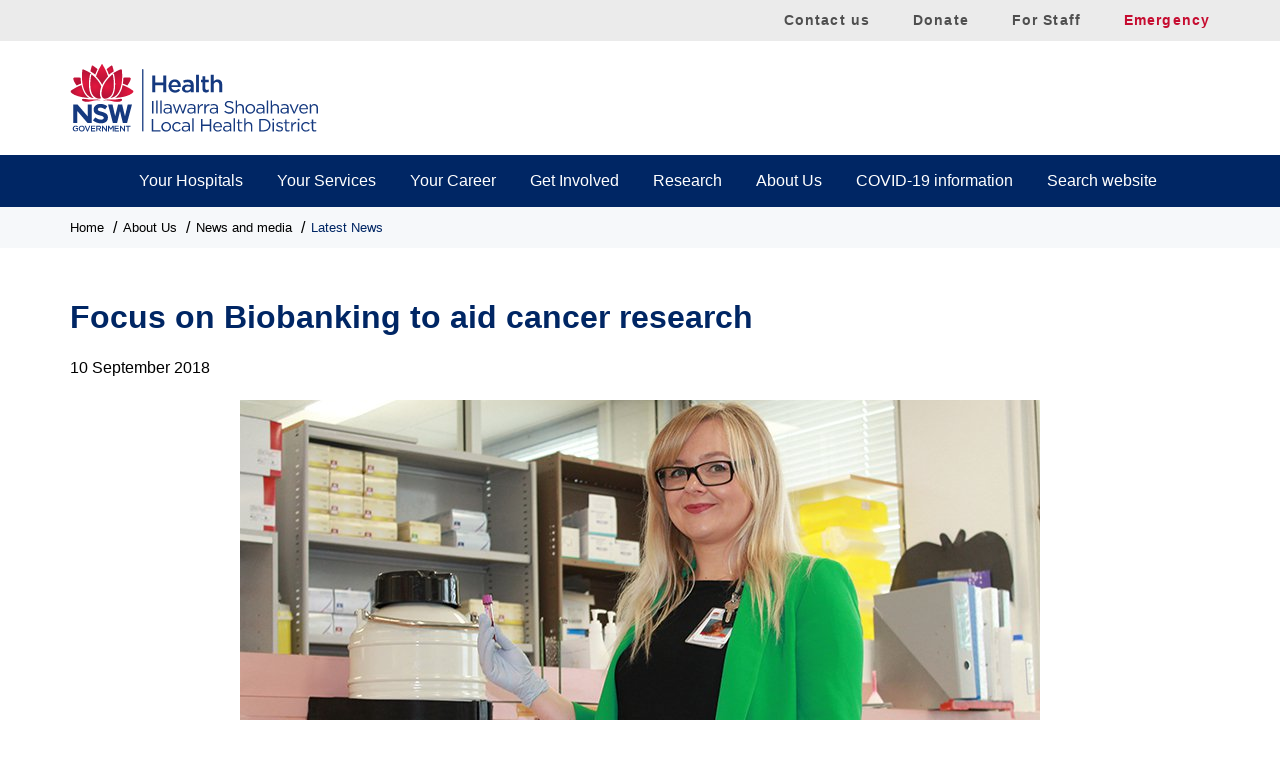

--- FILE ---
content_type: text/html; charset=UTF-8
request_url: https://www.islhd.health.nsw.gov.au/about-us/news-and-media/news/focus-biobanking-aid-cancer-research
body_size: 29603
content:
<!DOCTYPE html>
<html lang="en" dir="ltr">
  <head>
    <meta charset="utf-8" />
<meta name="description" content="Illawarra Shoalhaven Local Health District (ISLHD) has expanded its focus on Biobanking, with the appointment of a newly created full-time position of Oncology Biobank Manager, based at Wollongong Hospital. This role organises the collection of biological samples – primarily tissue and blood – for the Centre for Oncology Education and Research Translation (CONCERT) Biobank, from patients within ISLHD who have been diagnosed with cancer. The CONCERT Biobank was established in 2012 as an open-access, multiple collection site facility providing high quality, and standardised biospecimens with health data, accessible to all cancer researchers in NSW. It is part of a non-profit group funded by the Cancer Institute NSW (CINSW) through the CONCERT Translational Cancer Research Centre (TCRC), which is headquartered at the Ingham Institute for Applied Medical Research (IIAMR)." />
<link rel="canonical" href="https://www.islhd.health.nsw.gov.au/about-us/news-and-media/news/focus-biobanking-aid-cancer-research" />
<meta name="Generator" content="Drupal 10 (https://www.drupal.org)" />
<meta name="MobileOptimized" content="width" />
<meta name="HandheldFriendly" content="true" />
<meta name="viewport" content="width=device-width, initial-scale=1.0" />
<link rel="icon" href="/themes/custom/islhd/favicon.ico" type="image/vnd.microsoft.icon" />

    <!-- Google Tag Manager -->
    <script>(function(w,d,s,l,i){w[l]=w[l]||[];w[l].push({'gtm.start':
      new Date().getTime(),event:'gtm.js'});var f=d.getElementsByTagName(s)[0],
        j=d.createElement(s),dl=l!='dataLayer'?'&l='+l:'';j.async=true;j.src=
'https://www.googletagmanager.com/gtm.js?id='+i+dl;f.parentNode.insertBefore(j,f);
    })(window,document,'script','dataLayer','GTM-TS4WZ5M');</script>
    <!-- End Google Tag Manager -->
    <title>Focus on Biobanking to aid cancer research | Illawarra Shoalhaven Local Health District (ISLHD)</title>
    <link rel="stylesheet" media="all" href="/sites/default/files/css/css_cRtM-jNEhc4HNpMeUrTeaF9Kf7yHi9ujgTwose8beT4.css?delta=0&amp;language=en&amp;theme=islhd&amp;include=eJw9iFsOgCAMwC6E7EiEx4LTAcpA5fYaTfxp2uLVmPIKofbNssYvFQnPASIXZ3mSNp4Z1bJ3rMN0Mtb7UgOVDL8pGdIwgbOC6iA8BV7qVEJnvAFsXij8" />
<link rel="stylesheet" media="all" href="https://cloud.typography.com/7437496/6651412/css/fonts.css" />
<link rel="stylesheet" media="all" href="/sites/default/files/css/css_ZFYTve7zoVb74q6TAHu41q-5pqSNH4GOYTeHaiJVVtI.css?delta=2&amp;language=en&amp;theme=islhd&amp;include=eJw9iFsOgCAMwC6E7EiEx4LTAcpA5fYaTfxp2uLVmPIKofbNssYvFQnPASIXZ3mSNp4Z1bJ3rMN0Mtb7UgOVDL8pGdIwgbOC6iA8BV7qVEJnvAFsXij8" />

    <script src="/sites/default/files/js/js_0-R2Tfq__FrY0LoZB4sdzbqbUXmGdNlD6mnFBXw_16k.js?scope=header&amp;delta=0&amp;language=en&amp;theme=islhd&amp;include=eJxLrSjJyczL1k8pKi1IzNFLhXB1MotzMlL003PykxJzdDNSE1NSi1DFipOLMgtKigER1Rhv"></script>

    <link rel="apple-touch-icon" href="/themes/custom/islhd/images/favicons/apple-touch-icon.png" sizes="180x180">
    <link rel="icon" type="image/png" href="/themes/custom/islhd/images/favicons/favicon-32x32.png" sizes="32x32">
    <link rel="icon" type="image/png" href="/themes/custom/islhd/images/favicons/favicon-16x16.png" sizes="16x16">
    <link rel="manifest" href="/themes/custom/islhd/images/favicons/manifest.json">
    <link rel="mask-icon" href="/themes/custom/islhd/images/favicons/safari-pinned-tab.svg" color="#0059a4">
    <link rel="shortcut icon" href="/themes/custom/islhd/images/favicons/favicon.ico">
    <meta name="msapplication-config" content="/themes/custom/islhd/images/favicons/browserconfig.xml">
  </head>


    
		
    			
				
  <body class="page-node-1890 page-type-article about-us news-and-media news focus-biobanking-aid-cancer-research district-landing">
    <!-- Google Tag Manager (noscript) -->
    <noscript><iframe src="https://www.googletagmanager.com/ns.html?id=GTM-TS4WZ5M"
                      height="0" width="0" style="display:none;visibility:hidden"></iframe></noscript>
    <!-- End Google Tag Manager (noscript) -->
        <a href="#main-content" class="visually-hidden focusable">
      Skip to main content
    </a>
    
      <div class="dialog-off-canvas-main-canvas" data-off-canvas-main-canvas>
    <svg aria-hidden="true" style="position: absolute; width: 0; height: 0; overflow: hidden;" version="1.1" xmlns="http://www.w3.org/2000/svg" xmlns:xlink="http://www.w3.org/1999/xlink">
<defs>
<symbol id="icon-facebook" viewBox="0 0 32 32">
<title>facebook</title>
<path d="M29 0h-26c-1.65 0-3 1.35-3 3v26c0 1.65 1.35 3 3 3h13v-14h-4v-4h4v-2c0-3.306 2.694-6 6-6h4v4h-4c-1.1 0-2 0.9-2 2v2h6l-1 4h-5v14h9c1.65 0 3-1.35 3-3v-26c0-1.65-1.35-3-3-3z"></path>
</symbol>
<symbol id="icon-linkedin" viewBox="0 0 32 32">
<title>linkedin</title>
<path d="M29 0h-26c-1.65 0-3 1.35-3 3v26c0 1.65 1.35 3 3 3h26c1.65 0 3-1.35 3-3v-26c0-1.65-1.35-3-3-3zM12 26h-4v-14h4v14zM10 10c-1.106 0-2-0.894-2-2s0.894-2 2-2c1.106 0 2 0.894 2 2s-0.894 2-2 2zM26 26h-4v-8c0-1.106-0.894-2-2-2s-2 0.894-2 2v8h-4v-14h4v2.481c0.825-1.131 2.087-2.481 3.5-2.481 2.488 0 4.5 2.238 4.5 5v9z"></path>
</symbol>
<symbol id="icon-search" viewBox="0 0 32 32">
<title>search</title>
<path d="M31.008 27.231l-7.58-6.447c-0.784-0.705-1.622-1.029-2.299-0.998 1.789-2.096 2.87-4.815 2.87-7.787 0-6.627-5.373-12-12-12s-12 5.373-12 12 5.373 12 12 12c2.972 0 5.691-1.081 7.787-2.87-0.031 0.677 0.293 1.515 0.998 2.299l6.447 7.58c1.104 1.226 2.907 1.33 4.007 0.23s0.997-2.903-0.23-4.007zM12 20c-4.418 0-8-3.582-8-8s3.582-8 8-8 8 3.582 8 8-3.582 8-8 8z"></path>
</symbol>
<symbol id="icon-page" viewBox="0 0 32 32">
<title>search</title>
<path d="M23.003 22.427c-1.39 0.99-3.090 1.573-4.927 1.573-4.694 0-8.5-3.807-8.5-8.5s3.806-8.5 8.5-8.5c4.693 0 8.5 3.806 8.5 8.5 0 1.837-0.583 3.537-1.573 4.927l5.585 5.585c0.551 0.551 0.547 1.432 0 1.977l-0.023 0.022c-0.543 0.544-1.43 0.546-1.975 0l-5.587-5.584zM18.076 22c3.59 0 6.5-2.91 6.5-6.5s-2.91-6.5-6.5-6.5-6.5 2.91-6.5 6.5 2.91 6.5 6.5 6.5v0z"></path>
<path d="M20.063 8.625v-7.812h-19.375v29.607h19.375v-7.92h-2v5.92h-15.375v-25.607h15.375v5.812z"></path>
</symbol>
<symbol id="icon-phone" viewBox="0 0 32 32">
<title>phone</title>
<path d="M27.2 18.533c-1.2-0.133-2.4-0.4-3.467-0.8-1.467-0.533-3.067-0.133-4.267 0.933l-0.933 0.933c-2.4-1.6-4.533-3.6-6.133-6.133l0.933-0.933c1.067-1.067 1.467-2.8 0.933-4.267-0.4-1.067-0.667-2.267-0.8-3.467-0.267-2-2-3.467-4-3.467 0 0 0 0 0 0h-4c-0.133 0-0.267 0-0.4 0-1.067 0.133-2 0.667-2.667 1.467s-0.933 1.867-0.933 2.933c0.4 4.267 2 8.533 4.267 12.133 2.133 3.333 5.067 6.267 8.4 8.4 3.6 2.4 7.867 3.867 12.133 4.267 0.133 0 0.267 0 0.4 0 0 0 0 0 0 0 1.067 0 2.133-0.4 2.8-1.2s1.2-1.733 1.2-2.8v-4c0-2-1.467-3.733-3.467-4zM28 22.533v4c0 0.4-0.133 0.667-0.4 0.933s-0.533 0.4-1.067 0.4c-3.867-0.4-7.6-1.733-10.933-3.867-3.067-1.867-5.6-4.533-7.6-7.6-2.133-3.333-3.467-7.067-3.867-10.933 0-0.4 0.133-0.667 0.267-0.933 0.267-0.267 0.667-0.533 1.067-0.533h4c0 0 0 0 0 0 0.667 0 1.2 0.533 1.333 1.2 0.133 1.333 0.533 2.8 1.067 4 0.133 0.533 0 1.067-0.267 1.467l-1.733 1.6c-0.4 0.4-0.533 1.067-0.267 1.6 2 3.6 4.933 6.533 8.533 8.533 0.533 0.267 1.2 0.267 1.6-0.267l1.733-1.733c0.4-0.4 0.933-0.533 1.467-0.267 1.333 0.533 2.667 0.8 4 1.067 0.533 0.133 1.067 0.667 1.067 1.333 0 0 0 0 0 0z"></path>
</symbol>
<symbol id="icon-profile" viewBox="0 0 32 32">
<title>profile</title>
<path d="M18 22.082v-1.649c2.203-1.241 4-4.337 4-7.432 0-4.971 0-9-6-9s-6 4.029-6 9c0 3.096 1.797 6.191 4 7.432v1.649c-6.784 0.555-12 3.888-12 7.918h28c0-4.030-5.216-7.364-12-7.918z"></path>
</symbol>
<symbol id="icon-location" viewBox="0 0 32 32">
<title>location</title>
<path d="M16.002 17.746c3.309 0 6-2.692 6-6s-2.691-6-6-6c-3.309 0-6 2.691-6 6s2.691 6 6 6zM16.002 6.746c2.758 0 5 2.242 5 5s-2.242 5-5 5c-2.758 0-5-2.242-5-5s2.242-5 5-5zM16 0c-6.618 0-12 5.316-12 12.001 0 7 6.001 14.161 10.376 19.194 0.016 0.020 0.718 0.805 1.586 0.805 0.002 0 0.073 0 0.077 0 0.867 0 1.57-0.785 1.586-0.805 4.377-5.033 10.377-12.193 10.377-19.194 0-6.685-5.383-12.001-12.002-12.001zM16.117 29.883c-0.021 0.020-0.082 0.064-0.135 0.098-0.010-0.027-0.084-0.086-0.129-0.133-3.665-4.217-9.853-11.334-9.853-17.847 0-5.514 4.487-10.001 10-10.001 5.516 0 10.002 4.487 10.002 10.002 0 6.512-6.188 13.629-9.885 17.881z"></path>
</symbol>
<symbol id="icon-clock" viewBox="0 0 32 32">
<title>clock</title>
<path d="M20.586 23.414l-6.586-6.586v-8.828h4v7.172l5.414 5.414zM16 0c-8.837 0-16 7.163-16 16s7.163 16 16 16 16-7.163 16-16-7.163-16-16-16zM16 28c-6.627 0-12-5.373-12-12s5.373-12 12-12c6.627 0 12 5.373 12 12s-5.373 12-12 12z"></path>
</symbol>
<symbol id="icon-envelop" viewBox="0 0 32 32">
<title>envelope-o</title>
<path d="M29.714 26.857v-13.714c-0.375 0.429-0.786 0.821-1.232 1.179-2.554 1.964-5.125 3.964-7.607 6.036-1.339 1.125-3 2.5-4.857 2.5h-0.036c-1.857 0-3.518-1.375-4.857-2.5-2.482-2.071-5.054-4.071-7.607-6.036-0.446-0.357-0.857-0.75-1.232-1.179v13.714c0 0.304 0.268 0.571 0.571 0.571h26.286c0.304 0 0.571-0.268 0.571-0.571zM29.714 8.089c0-0.446 0.107-1.232-0.571-1.232h-26.286c-0.304 0-0.571 0.268-0.571 0.571 0 2.036 1.018 3.804 2.625 5.071 2.393 1.875 4.786 3.768 7.161 5.661 0.946 0.768 2.661 2.411 3.911 2.411h0.036c1.25 0 2.964-1.643 3.911-2.411 2.375-1.893 4.768-3.786 7.161-5.661 1.161-0.911 2.625-2.893 2.625-4.411zM32 7.429v19.429c0 1.571-1.286 2.857-2.857 2.857h-26.286c-1.571 0-2.857-1.286-2.857-2.857v-19.429c0-1.571 1.286-2.857 2.857-2.857h26.286c1.571 0 2.857 1.286 2.857 2.857z"></path>
</symbol>
<symbol id="icon-compass2" viewBox="0 0 32 32">
<title>square</title>
<path d="M13.553 1.833l-11.417 11.417c-1.386 1.387-1.386 3.506 0 4.893l11.417 11.416c1.387 1.388 3.507 1.388 4.894 0l11.416-11.416c1.387-1.387 1.388-3.506 0-4.893l-11.417-11.417c-1.386-1.387-3.507-1.387-4.893 0zM28.231 14.879c0.489 0.489 0.489 1.142 0 1.63l-11.416 11.418c-0.49 0.489-1.142 0.489-1.631 0l-11.416-11.417c-0.489-0.489-0.489-1.141 0-1.63l11.417-11.418c0.489-0.489 1.141-0.489 1.631 0l11.415 11.417z"></path>
<path d="M16.105 10.096c-0.465 0.465-0.465 1.217 0 1.682l2.728 2.729h-9.028c-0.657 0-1.19 0.533-1.19 1.19s0.533 1.189 1.19 1.189h9.028l-2.728 2.729c-0.465 0.465-0.465 1.219 0 1.682 0.232 0.234 0.536 0.351 0.841 0.351s0.609-0.116 0.841-0.351l5.603-5.6-5.603-5.601c-0.465-0.465-1.217-0.465-1.682 0v0z"></path>
</symbol>
<symbol id="icon-fax" viewBox="0 0 32 32">
<title>fax</title>
<path d="M5.143 6.857c1.571 0 2.857 1.286 2.857 2.857v19.429c0 1.571-1.286 2.857-2.857 2.857h-2.286c-1.571 0-2.857-1.286-2.857-2.857v-19.429c0-1.571 1.286-2.857 2.857-2.857h2.286zM29.714 9.768c1.357 0.786 2.286 2.268 2.286 3.946v13.714c0 2.518-2.054 4.571-4.571 4.571h-15.429c-1.571 0-2.857-1.286-2.857-2.857v-27.429c0-0.946 0.768-1.714 1.714-1.714h12c0.946 0 2.268 0.554 2.929 1.214l2.714 2.714c0.661 0.661 1.214 1.982 1.214 2.929v2.911zM16.571 27.429v-2.286c0-0.321-0.25-0.571-0.571-0.571h-2.286c-0.321 0-0.571 0.25-0.571 0.571v2.286c0 0.321 0.25 0.571 0.571 0.571h2.286c0.321 0 0.571-0.25 0.571-0.571zM16.571 22.857v-2.286c0-0.321-0.25-0.571-0.571-0.571h-2.286c-0.321 0-0.571 0.25-0.571 0.571v2.286c0 0.321 0.25 0.571 0.571 0.571h2.286c0.321 0 0.571-0.25 0.571-0.571zM16.571 18.286v-2.286c0-0.321-0.25-0.571-0.571-0.571h-2.286c-0.321 0-0.571 0.25-0.571 0.571v2.286c0 0.321 0.25 0.571 0.571 0.571h2.286c0.321 0 0.571-0.25 0.571-0.571zM21.143 27.429v-2.286c0-0.321-0.25-0.571-0.571-0.571h-2.286c-0.321 0-0.571 0.25-0.571 0.571v2.286c0 0.321 0.25 0.571 0.571 0.571h2.286c0.321 0 0.571-0.25 0.571-0.571zM21.143 22.857v-2.286c0-0.321-0.25-0.571-0.571-0.571h-2.286c-0.321 0-0.571 0.25-0.571 0.571v2.286c0 0.321 0.25 0.571 0.571 0.571h2.286c0.321 0 0.571-0.25 0.571-0.571zM21.143 18.286v-2.286c0-0.321-0.25-0.571-0.571-0.571h-2.286c-0.321 0-0.571 0.25-0.571 0.571v2.286c0 0.321 0.25 0.571 0.571 0.571h2.286c0.321 0 0.571-0.25 0.571-0.571zM25.714 27.429v-2.286c0-0.321-0.25-0.571-0.571-0.571h-2.286c-0.321 0-0.571 0.25-0.571 0.571v2.286c0 0.321 0.25 0.571 0.571 0.571h2.286c0.321 0 0.571-0.25 0.571-0.571zM25.714 22.857v-2.286c0-0.321-0.25-0.571-0.571-0.571h-2.286c-0.321 0-0.571 0.25-0.571 0.571v2.286c0 0.321 0.25 0.571 0.571 0.571h2.286c0.321 0 0.571-0.25 0.571-0.571zM25.714 18.286v-2.286c0-0.321-0.25-0.571-0.571-0.571h-2.286c-0.321 0-0.571 0.25-0.571 0.571v2.286c0 0.321 0.25 0.571 0.571 0.571h2.286c0.321 0 0.571-0.25 0.571-0.571zM27.429 11.429v-4.571h-2.857c-0.946 0-1.714-0.768-1.714-1.714v-2.857h-11.429v9.143h16z"></path>
</symbol>
<symbol id="icon-twitter" viewBox="0 0 32 32">
<title>twitter</title>
<path d="M32 7.075c-1.175 0.525-2.444 0.875-3.769 1.031 1.356-0.813 2.394-2.1 2.887-3.631-1.269 0.75-2.675 1.3-4.169 1.594-1.2-1.275-2.906-2.069-4.794-2.069-3.625 0-6.563 2.938-6.563 6.563 0 0.512 0.056 1.012 0.169 1.494-5.456-0.275-10.294-2.888-13.531-6.862-0.563 0.969-0.887 2.1-0.887 3.3 0 2.275 1.156 4.287 2.919 5.463-1.075-0.031-2.087-0.331-2.975-0.819 0 0.025 0 0.056 0 0.081 0 3.181 2.263 5.838 5.269 6.437-0.55 0.15-1.131 0.231-1.731 0.231-0.425 0-0.831-0.044-1.237-0.119 0.838 2.606 3.263 4.506 6.131 4.563-2.25 1.762-5.075 2.813-8.156 2.813-0.531 0-1.050-0.031-1.569-0.094 2.913 1.869 6.362 2.95 10.069 2.95 12.075 0 18.681-10.006 18.681-18.681 0-0.287-0.006-0.569-0.019-0.85 1.281-0.919 2.394-2.075 3.275-3.394z"></path>
</symbol>
<symbol id="icon-youtube" viewBox="0 0 32 32">
<title>youtube</title>
<path d="M31.681 9.6c0 0-0.313-2.206-1.275-3.175-1.219-1.275-2.581-1.281-3.206-1.356-4.475-0.325-11.194-0.325-11.194-0.325h-0.012c0 0-6.719 0-11.194 0.325-0.625 0.075-1.987 0.081-3.206 1.356-0.963 0.969-1.269 3.175-1.269 3.175s-0.319 2.588-0.319 5.181v2.425c0 2.587 0.319 5.181 0.319 5.181s0.313 2.206 1.269 3.175c1.219 1.275 2.819 1.231 3.531 1.369 2.563 0.244 10.881 0.319 10.881 0.319s6.725-0.012 11.2-0.331c0.625-0.075 1.988-0.081 3.206-1.356 0.962-0.969 1.275-3.175 1.275-3.175s0.319-2.587 0.319-5.181v-2.425c-0.006-2.588-0.325-5.181-0.325-5.181zM12.694 20.15v-8.994l8.644 4.513-8.644 4.481z"></path>
</symbol>
<symbol id="icon-search2" viewBox="0 0 30 32">
<title>search</title>
<path d="M20.571 14.857c0-4.411-3.589-8-8-8s-8 3.589-8 8 3.589 8 8 8 8-3.589 8-8zM29.714 29.714c0 1.25-1.036 2.286-2.286 2.286-0.607 0-1.196-0.25-1.607-0.679l-6.125-6.107c-2.089 1.446-4.589 2.214-7.125 2.214-6.946 0-12.571-5.625-12.571-12.571s5.625-12.571 12.571-12.571 12.571 5.625 12.571 12.571c0 2.536-0.768 5.036-2.214 7.125l6.125 6.125c0.411 0.411 0.661 1 0.661 1.607z"></path>
</symbol>
<symbol id="icon-phone2" viewBox="0 0 25 32">
<title>phone</title>
<path d="M25.143 22.143c0 0.643-0.286 1.893-0.554 2.482-0.375 0.875-1.375 1.446-2.179 1.893-1.054 0.571-2.125 0.911-3.321 0.911-1.661 0-3.161-0.679-4.679-1.232-1.089-0.393-2.143-0.875-3.125-1.482-3.036-1.875-6.696-5.536-8.571-8.571-0.607-0.982-1.089-2.036-1.482-3.125-0.554-1.518-1.232-3.018-1.232-4.679 0-1.196 0.339-2.268 0.911-3.321 0.446-0.804 1.018-1.804 1.893-2.179 0.589-0.268 1.839-0.554 2.482-0.554 0.125 0 0.25 0 0.375 0.054 0.375 0.125 0.768 1 0.946 1.357 0.571 1.018 1.125 2.054 1.714 3.054 0.286 0.464 0.821 1.036 0.821 1.589 0 1.089-3.232 2.679-3.232 3.643 0 0.482 0.446 1.107 0.696 1.536 1.804 3.25 4.054 5.5 7.304 7.304 0.429 0.25 1.054 0.696 1.536 0.696 0.964 0 2.554-3.232 3.643-3.232 0.554 0 1.125 0.536 1.589 0.821 1 0.589 2.036 1.143 3.054 1.714 0.357 0.179 1.232 0.571 1.357 0.946 0.054 0.125 0.054 0.25 0.054 0.375z"></path>
</symbol>
<symbol id="icon-instagram"  viewBox="0 0 24 28">
<path d="M16 14c0-2.203-1.797-4-4-4s-4 1.797-4 4 1.797 4 4 4 4-1.797 4-4zM18.156 14c0 3.406-2.75 6.156-6.156 6.156s-6.156-2.75-6.156-6.156 2.75-6.156 6.156-6.156 6.156 2.75 6.156 6.156zM19.844 7.594c0 0.797-0.641 1.437-1.437 1.437s-1.437-0.641-1.437-1.437 0.641-1.437 1.437-1.437 1.437 0.641 1.437 1.437zM12 4.156c-1.75 0-5.5-0.141-7.078 0.484-0.547 0.219-0.953 0.484-1.375 0.906s-0.688 0.828-0.906 1.375c-0.625 1.578-0.484 5.328-0.484 7.078s-0.141 5.5 0.484 7.078c0.219 0.547 0.484 0.953 0.906 1.375s0.828 0.688 1.375 0.906c1.578 0.625 5.328 0.484 7.078 0.484s5.5 0.141 7.078-0.484c0.547-0.219 0.953-0.484 1.375-0.906s0.688-0.828 0.906-1.375c0.625-1.578 0.484-5.328 0.484-7.078s0.141-5.5-0.484-7.078c-0.219-0.547-0.484-0.953-0.906-1.375s-0.828-0.688-1.375-0.906c-1.578-0.625-5.328-0.484-7.078-0.484zM24 14c0 1.656 0.016 3.297-0.078 4.953-0.094 1.922-0.531 3.625-1.937 5.031s-3.109 1.844-5.031 1.937c-1.656 0.094-3.297 0.078-4.953 0.078s-3.297 0.016-4.953-0.078c-1.922-0.094-3.625-0.531-5.031-1.937s-1.844-3.109-1.937-5.031c-0.094-1.656-0.078-3.297-0.078-4.953s-0.016-3.297 0.078-4.953c0.094-1.922 0.531-3.625 1.937-5.031s3.109-1.844 5.031-1.937c1.656-0.094 3.297-0.078 4.953-0.078s3.297-0.016 4.953 0.078c1.922 0.094 3.625 0.531 5.031 1.937s1.844 3.109 1.937 5.031c0.094 1.656 0.078 3.297 0.078 4.953z"></path>
</symbol>
</defs>
</svg>



<div class="layout-container">
  <div class="quicklinks">
    <div class="wrapper">
        <div>
    <div data-drupal-messages-fallback class="hidden"></div>
<nav role="navigation" aria-labelledby="block-quicklinks-menu" id="block-quicklinks">
            
  <h2 class="visually-hidden" id="block-quicklinks-menu">Quick links</h2>
  

        

                        <ul class="dropdown menu" data-dropdown-menu>
                          <li>
        <a href="/about-us/contact" data-drupal-link-system-path="node/354">Contact us</a>
              </li>
                <li>
        <a href="/get-involved/make-donation" title="Donate to ISLHD" data-drupal-link-system-path="node/468">Donate</a>
              </li>
                <li>
        <a href="/staff" data-drupal-link-system-path="node/57">For Staff</a>
              </li>
                <li>
        <a href="/emergency" title="For emergency services, dial 000" data-drupal-link-system-path="node/56">Emergency</a>
              </li>
        </ul>
  



  </nav>

  </div>

    </div>
  </div>
  <header class="main-header" role="banner">
    <div class="wrapper">
        <div>
    <div id="block-islhdlogo">
  
    
      
            <div><div id="bannerLogo"><a href="/"><img alt="NSW Health ISLHD" height="75" src="/themes/custom/islhd/images/islhd-logo.svg" width="270" loading="lazy"></a></div>
</div>
      
  </div>

  </div>

    </div>
      <div class="main-navigation">
        <div>
    <nav role="navigation" aria-labelledby="block-islhd-main-menu-menu" id="block-islhd-main-menu">
            
  <h2 class="visually-hidden" id="block-islhd-main-menu-menu">District navigation</h2>
  

        

                        <ul class="dropdown menu" data-dropdown-menu>
                                        <li>
        <a href="/hospitals" title="Your Hospitals" data-drupal-link-system-path="node/49">Your Hospitals</a>
              </li>
                              <li>
        <a href="/services-clinics" title="Your Services" data-drupal-link-system-path="services-clinics">Your Services</a>
              </li>
                              <li>
        <a href="/your-career" title="Your career with ISLHD" data-drupal-link-system-path="node/32">Your Career</a>
              </li>
                              <li>
        <a href="/get-involved" data-drupal-link-system-path="node/467">Get Involved</a>
              </li>
                              <li>
        <a href="/research" title="Innovate with ISLHD" data-drupal-link-system-path="node/59">Research</a>
              </li>
                              <li>
        <a href="/about-us" data-drupal-link-system-path="node/58">About Us</a>
              </li>
                              <li>
        <a href="/covid-19-information" data-drupal-link-system-path="node/2792">COVID-19 information</a>
              </li>
                              <li>
        <a href="/search/node" data-drupal-link-system-path="search/node">Search website</a>
              </li>
        </ul>
  



  </nav>

  </div>

    </div>
    </header>


  

    <div>
    <div id="block-islhd-breadcrumbs">
  
    
        <nav role="navigation" aria-labelledby="system-breadcrumb">
    <h2 id="system-breadcrumb" class="visually-hidden">Breadcrumb</h2>
    <ol>
          <li>
                  <a href="/">Home</a>
              </li>
          <li>
                  <a href="/about-us">About Us</a>
              </li>
          <li>
                  <a href="/about-us/news-and-media">News and media</a>
              </li>
          <li>
                  <a href="/about-us/news-and-media/news">Latest News</a>
              </li>
        </ol>
  </nav>

  </div>

  </div>

  

  <main class="main-content-wrapper" role="main">
    <a id="main-content" tabindex="-1"></a>

    <div class="layout-content">

         <div class="wrapper no-sidebar">
         <div>
    <div id="block-islhd-page-title">
  
    
      
  <h1><span>Focus on Biobanking to aid cancer research</span>
</h1>


  </div>
<div id="block-islhd-content">
  
    
      <div data-history-node-id="1890" class="islhd-standard-content">

  <div>
    <section id="content" class="content" aria-labelledby="tab-contacts" role="tabpanel" tabindex="0" >
      
            <div class="single-news-page-date">10 September 2018</div>
      
            <div id="article-image">  <img loading="lazy" src="/sites/default/files/styles/news_header/public/communications/article-images/Biobank-Ashleigh-Splitt-Sept-10-2018.jpg?itok=P8BNUcTR" width="800" height="400" alt="Biobanking Ashleigh Splitt" />


</div>
      
            <div><p>Illawarra Shoalhaven Local Health District (ISLHD) has expanded its focus on Biobanking, with the appointment of a newly created full-time position of Oncology Biobank Manager, based at Wollongong Hospital. This role organises the collection of biological samples – primarily tissue and blood – for the Centre for Oncology Education and Research Translation (CONCERT) Biobank, from patients within ISLHD who have been diagnosed with cancer.</p>
<p>The CONCERT Biobank was established in 2012 as an open-access, multiple collection site facility providing high quality, and standardised biospecimens with health data, accessible to all cancer researchers in NSW.</p>
<p>It is part of a non-profit group funded by the Cancer Institute NSW (CINSW) through the CONCERT Translational Cancer Research Centre (TCRC), which is headquartered at the Ingham Institute for Applied Medical Research (IIAMR).</p>
<p>The CONCERT TCRC is a large multi-institutional group of hospitals and local health districts (South West Sydney and Illawarra Shoalhaven) partnered with universities (UWS, UNSW, and University of Wollongong), medical research institutes (IIAMR and Illawarra Health and Medical Research Institute), and many collaborative links spanning across NSW.</p>
<p>ISLHD Oncology Biobank Manager, Ashleigh Splitt said the Biobank allows patient tumour and blood samples to be used to research the genetic, lifestyle and environmental factors linked to cancer.</p>
<p>“These findings are then translated into new ways to prevent, detect, diagnose and treat different types of cancer,” she said.</p>
<p>“More than 1,500 patients have donated so far to the CONCERT Biobank, resulting in more than 20,000 biospecimens. Of these, more than 350 patients are from ISLHD, donating around 5000 samples. The CONCERT Biobank currently supports 31 cancer projects and plays an active role working with hospitals to establish more biobank collections within the region.”</p>
<p>It is hoped that an increased focus on oncology Biobanking in the Illawarra Shoalhaven will see more patients and staff involved in the Biobanking program, which provides essential support to global cancer research.</p>
<p>The process is very simple: once surgeons are signed up to the project they can identify patients who are good candidates. Patient consent is obtained, with everything organised before the day of surgery.</p>
<p>During surgery, blood is collected, which is prepared and stored. The tissue samples are sent to pathology where the pathologist selects all of the tissue required for routine clinical diagnosis. Following this, the Oncology Biobank Manager collects the biobank part of the tumour sample, and prepares it for biobanking.</p>
<p>A patient’s participation in the Biobanking project makes a valuable contribution to cancer research. For more information on the CONCERT Biobank or to get involved:</p>
<p>biobank.inghaminstitute.org.au</p>
</div>
      
  <div class='news-article-tags'>
    <div class="visually-hidden">Tags</div>
          <div>
              <div><a href="/about-us/news-and-media/news/tag/oncology" hreflang="en">Oncology</a></div>
          <div><a href="/about-us/news-and-media/news/tag/biobank" hreflang="en">Biobank</a></div>
              </div>
      </div>

    </section>
    <section id="content-bottom" class="content-bottom" aria-labelledby="tab-contacts" role="tabpanel" tabindex="0" >
      
    </section>
  </div>
  <aside class="sidebar">
    
  </aside>

</div>


  </div>

  </div>

     </div>
    
    </div>

  </main>
  
<footer role="contentinfo">
              <div class="main-footer">
        <div class="wrapper">
            <div>
    <div id="block-islhdfooterlogo">
  
    
      
            <div><div id="footer-bannerLogo"><img alt="NSW Health ISLHD" height="75" role="img" src="/themes/custom/islhd/images/islhd-footer-logo.svg" width="270" loading="lazy"></div>
</div>
      
  </div>
<div id="block-islhd-footer">
  
    
      
            <div><ul>
<li>NSW Government
<ul>
<li><a href="https://jobs.health.nsw.gov.au/">I work for NSW</a></li>
<li><a href="http://www.health.nsw.gov.au">NSW Health</a></li>
<li><a href="https://www.service.nsw.gov.au/">Service NSW</a></li>
</ul>
</li>
<li>Site information
<ul>
<li><a data-drupal-link-system-path="node/355" href="/right-to-information">Right to information</a></li>
<li><a data-drupal-link-system-path="node/1652" href="/accessibility">Accessibility</a></li>
<li><a data-drupal-link-system-path="node/356" href="/privacy-policy">Privacy policy</a></li>
<li><a data-drupal-link-system-path="node/357" href="/copyright-disclaimer">Copyright and disclaimer</a></li>
<li><a href="/reporting-serious-wrong-doing-public-interest-disclosures">Public Interest Disclosures</a></li>
</ul>
</li>
</ul>
</div>
      
  </div>
<div class="views-element-container" id="block-islhd-views-block-social-channels-block-1">
  
      <h4>Follow us</h4>
    
      <div><div class="js-view-dom-id-5163fc0dc4f1d77aa4325a136d524f2b5e20e9df33e7f150fa89a1546c6c1aa2">
  
  
  

  
  
  

      <div class="social-item"><div>
  <a class="facebook" href="https://www.facebook.com/IllaShoalHealth/">
<svg class="icon icon-facebook" aria-hidden="true">
    <use xlink:href="#icon-facebook"></use>
</svg>
  Facebook
</a>
</div>
</div>
    <div class="social-item"><div>
  <a class="linkedin" href="https://www.linkedin.com/company/illawarra-shoalhaven-local-health-district/">
<svg class="icon icon-linkedin" aria-hidden="true">
    <use xlink:href="#icon-linkedin"></use>
</svg>
  Linkedin
</a>
</div>
</div>
    <div class="social-item"><div>
  <a class="youtube" href="https://www.youtube.com/channel/UC7FP833tprt7BcCp5d92akg">
<svg class="icon icon-youtube" aria-hidden="true">
    <use xlink:href="#icon-youtube"></use>
</svg>
  YouTube
</a>
</div>
</div>
    <div class="social-item"><div>
  <a class="instagram" href="https://instagram.com/illawarrashoalhavenlhd?igshid=OGQ5ZDc2ODk2ZA%3D%3D">
<svg class="icon icon-instagram" aria-hidden="true">
    <use xlink:href="#icon-instagram"></use>
</svg>
  Instagram
</a>
</div>
</div>

    

  
  

  
  
</div>
</div>

  </div>

  </div>

        </div>
      </div>
    
          <div class="copyright">
        <div class="wrapper">
            <div>
    <div id="block-islhd-copyright" class="copyright-notice">
  
    
      
            <div><p>Copyright © 2019&nbsp;NSW Health - Illawarra Shoalhaven Local Health District</p></div>
      
  </div>

  </div>

        </div>
      </div>
    </footer>

</div>
  </div>

    
	<div id="sitewarning" title="Basic dialog" class="hidden">
		<p>You are on ISLHD's test/development site.</p>
	</div>
    <script type="application/json" data-drupal-selector="drupal-settings-json">{"path":{"baseUrl":"\/","pathPrefix":"","currentPath":"node\/1890","currentPathIsAdmin":false,"isFront":false,"currentLanguage":"en"},"pluralDelimiter":"\u0003","suppressDeprecationErrors":true,"data":{"extlink":{"extTarget":true,"extTargetNoOverride":true,"extNofollow":false,"extNoreferrer":false,"extFollowNoOverride":false,"extClass":"0","extLabel":"(link is external)","extImgClass":false,"extSubdomains":false,"extExclude":"","extInclude":"","extCssExclude":"","extCssExplicit":"","extAlert":false,"extAlertText":"This link will take you to an external web site. We are not responsible for their content.","mailtoClass":"0","mailtoLabel":"(link sends email)","extUseFontAwesome":false,"extIconPlacement":"append","extFaLinkClasses":"fa fa-external-link","extFaMailtoClasses":"fa fa-envelope-o","whitelistedDomains":null}},"user":{"uid":0,"permissionsHash":"de01b7f12dea4a803436b0156c6b500c0c1218f76746db7fb893d203e181bd5c"}}</script>
<script src="/sites/default/files/js/js_KWllL37f1D9GhLFoYL3F3Ygs_G5HoH_OQkocns3YLac.js?scope=footer&amp;delta=0&amp;language=en&amp;theme=islhd&amp;include=eJxLrSjJyczL1k8pKi1IzNFLhXB1MotzMlL003PykxJzdDNSE1NSi1DFipOLMgtKigER1Rhv"></script>
<script src="https://maps.googleapis.com/maps/api/js?key=AIzaSyC8fnqOfVk941g5PIFhAM9EPXvZODJ3WOY&amp;libraries=places"></script>
<script src="/sites/default/files/js/js_yGSxam5fhrrRuDwypvg3QwUamwjLK7PkOVaUGO5q41A.js?scope=footer&amp;delta=2&amp;language=en&amp;theme=islhd&amp;include=eJxLrSjJyczL1k8pKi1IzNFLhXB1MotzMlL003PykxJzdDNSE1NSi1DFipOLMgtKigER1Rhv"></script>

  </body>
</html>


--- FILE ---
content_type: application/javascript
request_url: https://www.islhd.health.nsw.gov.au/sites/default/files/js/js_0-R2Tfq__FrY0LoZB4sdzbqbUXmGdNlD6mnFBXw_16k.js?scope=header&delta=0&language=en&theme=islhd&include=eJxLrSjJyczL1k8pKi1IzNFLhXB1MotzMlL003PykxJzdDNSE1NSi1DFipOLMgtKigER1Rhv
body_size: 435
content:
/* @license GPL-2.0-or-later https://www.drupal.org/licensing/faq */
(function(){function setup(c,a,f){function g(){var a=[],b=function(){a.push(arguments);};b.arr=a;c.sajari=c.sajari||{};c.sajari.ui=c.sajari.ui||[];c.sajari.ui.push(b);return b;}var d=a.createElement("link");d.href=f;d.as="script";d.rel="preload";d.crossorigin=!0;var e=a.createElement("script");e.async=!0;e.src=f;a.head.appendChild(d);a.head.appendChild(e);a=g();a.init=function(a){var b=g();b(a);return b;};return a;};window.sajari=setup(window,document,"https://cdn.sajari.net/js/integrations/website-search-1.4.js");}());;
